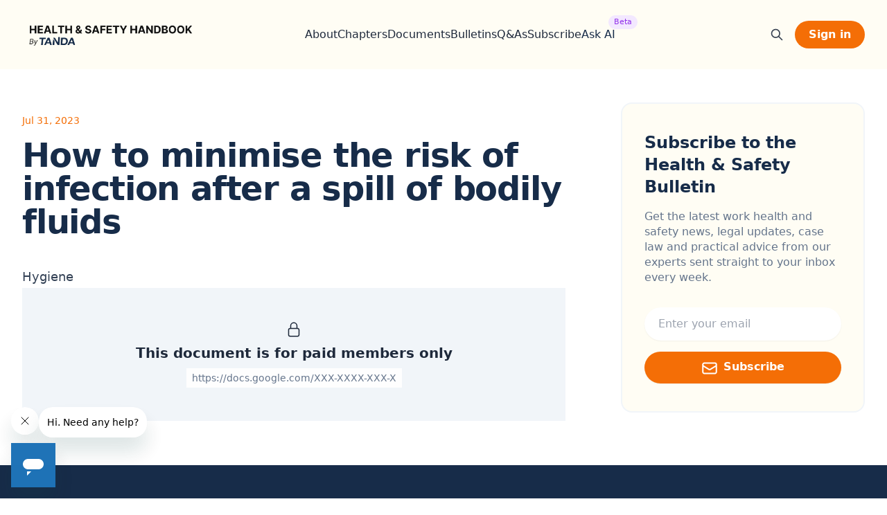

--- FILE ---
content_type: text/html; charset=utf-8
request_url: https://www.healthandsafetyhandbook.com.au/how-to-minimise-the-risk-of-infection-after-a-spill-of-bodily-fluids/
body_size: 7436
content:
<!DOCTYPE html>
<html lang="en">
<head>

    <meta charset="utf-8" />
    <meta http-equiv="X-UA-Compatible" content="IE=edge" />
    <meta name="viewport" content="width=device-width, initial-scale=1">
    <link rel="stylesheet" type="text/css" href="https://www.healthandsafetyhandbook.com.au/assets/built/screen.css?v=a2f44326e4" />

    <title>How to minimise the risk of infection after a spill of bodily fluids</title>

    <script src="https://www.healthandsafetyhandbook.com.au/assets/built/scroll.js?v=a2f44326e4"></script>

    <meta name="description" content="https://drive.google.com/file/d/1uq-0vxklMx2RYnlPJOOaGosg-e8dx1dr/view">
    <link rel="icon" href="https://www.healthandsafetyhandbook.com.au/content/images/size/w256h256/2023/08/hs.png" type="image/png">
    <link rel="canonical" href="https://www.healthandsafetyhandbook.com.au/how-to-minimise-the-risk-of-infection-after-a-spill-of-bodily-fluids/">
    <meta name="referrer" content="no-referrer-when-downgrade">
    
    <meta property="og:site_name" content="Health &amp; Safety Handbook">
    <meta property="og:type" content="article">
    <meta property="og:title" content="How to minimise the risk of infection after a spill of bodily fluids">
    <meta property="og:description" content="https://drive.google.com/file/d/1uq-0vxklMx2RYnlPJOOaGosg-e8dx1dr/view">
    <meta property="og:url" content="https://www.healthandsafetyhandbook.com.au/how-to-minimise-the-risk-of-infection-after-a-spill-of-bodily-fluids/">
    <meta property="og:image" content="https://static.ghost.org/v5.0.0/images/publication-cover.jpg">
    <meta property="article:published_time" content="2023-07-31T03:29:46.000Z">
    <meta property="article:modified_time" content="2023-07-31T03:29:46.000Z">
    <meta property="article:tag" content="Documents">
    <meta property="article:tag" content="Step-by-Steps">
    
    <meta property="article:publisher" content="https://www.facebook.com/healthandsafetyhandbook">
    <meta name="twitter:card" content="summary_large_image">
    <meta name="twitter:title" content="How to minimise the risk of infection after a spill of bodily fluids">
    <meta name="twitter:description" content="https://drive.google.com/file/d/1uq-0vxklMx2RYnlPJOOaGosg-e8dx1dr/view">
    <meta name="twitter:url" content="https://www.healthandsafetyhandbook.com.au/how-to-minimise-the-risk-of-infection-after-a-spill-of-bodily-fluids/">
    <meta name="twitter:image" content="https://static.ghost.org/v5.0.0/images/publication-cover.jpg">
    <meta name="twitter:label1" content="Written by">
    <meta name="twitter:data1" content="Donna Riley">
    <meta name="twitter:label2" content="Filed under">
    <meta name="twitter:data2" content="Documents, Step-by-Steps">
    <meta name="twitter:site" content="@ghost">
    <meta property="og:image:width" content="1200">
    <meta property="og:image:height" content="840">
    
    <script type="application/ld+json">
{
    "@context": "https://schema.org",
    "@type": "Article",
    "publisher": {
        "@type": "Organization",
        "name": "Health &amp; Safety Handbook",
        "url": "https://www.healthandsafetyhandbook.com.au/",
        "logo": {
            "@type": "ImageObject",
            "url": "https://www.healthandsafetyhandbook.com.au/content/images/size/w256h256/2023/08/hs.png",
            "width": 60,
            "height": 60
        }
    },
    "author": {
        "@type": "Person",
        "name": "Donna Riley",
        "url": "https://www.healthandsafetyhandbook.com.au/author/donna/",
        "sameAs": []
    },
    "headline": "How to minimise the risk of infection after a spill of bodily fluids",
    "url": "https://www.healthandsafetyhandbook.com.au/how-to-minimise-the-risk-of-infection-after-a-spill-of-bodily-fluids/",
    "datePublished": "2023-07-31T03:29:46.000Z",
    "dateModified": "2023-07-31T03:29:46.000Z",
    "keywords": "Documents, Step-by-Steps",
    "description": "https://drive.google.com/file/d/1uq-0vxklMx2RYnlPJOOaGosg-e8dx1dr/view",
    "mainEntityOfPage": "https://www.healthandsafetyhandbook.com.au/how-to-minimise-the-risk-of-infection-after-a-spill-of-bodily-fluids/"
}
    </script>

    <meta name="generator" content="Ghost 6.13">
    <link rel="alternate" type="application/rss+xml" title="Health &amp; Safety Handbook" href="https://www.healthandsafetyhandbook.com.au/rss/">
    <script defer src="https://cdn.jsdelivr.net/ghost/portal@~2.56/umd/portal.min.js" data-i18n="true" data-ghost="https://www.healthandsafetyhandbook.com.au/" data-key="3d6124f32edd216dc6d6a5989b" data-api="https://health-and-safety-handbook.ghost.io/ghost/api/content/" data-locale="en" crossorigin="anonymous"></script><style id="gh-members-styles">.gh-post-upgrade-cta-content,
.gh-post-upgrade-cta {
    display: flex;
    flex-direction: column;
    align-items: center;
    font-family: -apple-system, BlinkMacSystemFont, 'Segoe UI', Roboto, Oxygen, Ubuntu, Cantarell, 'Open Sans', 'Helvetica Neue', sans-serif;
    text-align: center;
    width: 100%;
    color: #ffffff;
    font-size: 16px;
}

.gh-post-upgrade-cta-content {
    border-radius: 8px;
    padding: 40px 4vw;
}

.gh-post-upgrade-cta h2 {
    color: #ffffff;
    font-size: 28px;
    letter-spacing: -0.2px;
    margin: 0;
    padding: 0;
}

.gh-post-upgrade-cta p {
    margin: 20px 0 0;
    padding: 0;
}

.gh-post-upgrade-cta small {
    font-size: 16px;
    letter-spacing: -0.2px;
}

.gh-post-upgrade-cta a {
    color: #ffffff;
    cursor: pointer;
    font-weight: 500;
    box-shadow: none;
    text-decoration: underline;
}

.gh-post-upgrade-cta a:hover {
    color: #ffffff;
    opacity: 0.8;
    box-shadow: none;
    text-decoration: underline;
}

.gh-post-upgrade-cta a.gh-btn {
    display: block;
    background: #ffffff;
    text-decoration: none;
    margin: 28px 0 0;
    padding: 8px 18px;
    border-radius: 4px;
    font-size: 16px;
    font-weight: 600;
}

.gh-post-upgrade-cta a.gh-btn:hover {
    opacity: 0.92;
}</style><script async src="https://js.stripe.com/v3/"></script>
    <script defer src="https://cdn.jsdelivr.net/ghost/sodo-search@~1.8/umd/sodo-search.min.js" data-key="3d6124f32edd216dc6d6a5989b" data-styles="https://cdn.jsdelivr.net/ghost/sodo-search@~1.8/umd/main.css" data-sodo-search="https://health-and-safety-handbook.ghost.io/" data-locale="en" crossorigin="anonymous"></script>
    
    <link href="https://www.healthandsafetyhandbook.com.au/webmentions/receive/" rel="webmention">
    <script defer src="/public/cards.min.js?v=a2f44326e4"></script>
    <link rel="stylesheet" type="text/css" href="/public/cards.min.css?v=a2f44326e4">
    <script defer src="/public/member-attribution.min.js?v=a2f44326e4"></script>
    <script defer src="/public/ghost-stats.min.js?v=a2f44326e4" data-stringify-payload="false" data-datasource="analytics_events" data-storage="localStorage" data-host="https://www.healthandsafetyhandbook.com.au/.ghost/analytics/api/v1/page_hit"  tb_site_uuid="369a58fe-55f6-4caa-8de8-df7fd8a92a6e" tb_post_uuid="7d77e975-0df9-4d41-a4cf-084c2d2597ce" tb_post_type="post" tb_member_uuid="undefined" tb_member_status="undefined"></script><style>:root {--ghost-accent-color: #f46e08;}</style>
    <!-- Google Tag Manager -->
<script>(function(w,d,s,l,i){w[l]=w[l]||[];w[l].push({'gtm.start':
new Date().getTime(),event:'gtm.js'});var f=d.getElementsByTagName(s)[0],
j=d.createElement(s),dl=l!='dataLayer'?'&l='+l:'';j.async=true;j.src=
'https://www.googletagmanager.com/gtm.js?id='+i+dl;f.parentNode.insertBefore(j,f);
})(window,document,'script','dataLayer','GTM-MKLKTZ2');</script>
<!-- End Google Tag Manager -->

<!-- Google tag (gtag.js) -->
<script async src="https://www.googletagmanager.com/gtag/js?id=G-XVP4KMZJTJ"></script>
<script>
  window.dataLayer = window.dataLayer || [];
  function gtag(){dataLayer.push(arguments);}
  gtag('js', new Date());

  gtag('config', 'G-XVP4KMZJTJ');
</script>

</head>
<body class="post-template tag-documents tag-step-by-steps">
  <div class="modal hidden relative" role="dialog" aria-modal="true" style="z-index:70">
    <!-- Background backdrop, show/hide based on slide-over state. -->
    <div data-transition-enter-from="opacity-0 translate-y-1" data-transition-enter-to="opacity-100 translate-y-0 transition ease-out duration-200" data-transition-leave-active="translate-y-0 transition ease-in duration-150" data-transition-leave-from="opacity-100" data-transition-leave-to="opacity-0 translate-y-1" type="button" class="modal-toggle fixed inset-0 z-50 h-screen bg-slate-900/40"></div>

    <div class="fixed inset-0 overflow-y-auto flex justify-center" style="z-index:60">
      <div class="fixed min-h-full items-end justify-center p-4 text-center sm:items-center sm:p-0">
        <div class="relative transform overflow-hidden rounded-lg bg-white px-4 pb-4 pt-5 text-left shadow-xl transition-all sm:my-8 sm:w-full sm:max-w-lg sm:p-6 sm:py-12 sm:px-8 sm:mt-32">
          <h4 class="text-blue-dark font-semibold text-xl text-center">Submit your question</h4>
          <p class="text-slate-700 text-sm text-center mt-2">Ask any general employment law question that you can’t find an answer to in our handbook, and our experts we'll give you an answer.</p>
          <form method="POST" action="" class="qanda mt-10 grid grid-cols-1 gap-x-6 gap-y-4 sm:grid-cols-12">
            <div class="sm:col-span-6">
              <label for="first-name" class="block text-sm font-medium leading-6 text-gray-900">First name</label>
              <div class="mt-2">
                <input type="text" name="first-name" id="first-name" autocomplete="given-name" class="block px-4 w-full rounded-md border-0 py-1.5 text-gray-900 shadow-sm ring-1 ring-inset ring-gray-300 placeholder:text-gray-400 focus:ring-2 focus:ring-inset focus:ring-sky-600 sm:text-sm sm:leading-6">
              </div>
            </div>
            <div class="sm:col-span-6">
              <label for="email" class="block text-sm font-medium leading-6 text-gray-900">Email address</label>
              <div class="mt-2">
                <input id="email" name="email" type="email" autocomplete="email" class="px-4 block w-full rounded-md border-0 py-1.5 text-gray-900 shadow-sm ring-1 ring-inset ring-gray-300 placeholder:text-gray-400 focus:ring-2 focus:ring-inset focus:ring-sky-600 sm:text-sm sm:leading-6">
              </div>
            </div>
            <div class="col-span-full">
              <label for="about" class="block text-sm font-medium leading-6 text-gray-900">Question</label>
              <div class="mt-2">
                <textarea id="question" name="question" rows="3" class="px-4 block w-full rounded-md border-0 text-gray-900 shadow-sm ring-1 ring-inset ring-gray-300 placeholder:text-gray-400 focus:ring-2 focus:ring-inset focus:ring-sky-600 sm:py-1.5 sm:text-sm sm:leading-6"></textarea>
              </div>
              <p class="mt-3 text-xs text-gray-600">Please make your question as detailed as possible, so ensure we can provide the most accurate response.</p>
            </div>
            <div class="col-span-full flex justify-end">
              <button type="submit" data-element="subit" class="flex-none mt-2 w-max sm:mt-0 rounded-full bg-blue-dark py-2 px-4 text-sm font-semibold text-white shadow-sm hover:bg-blue-secondary focus-visible:outline focus-visible:outline-2 focus-visible:outline-offset-2 focus-visible:outline-sky-600">Submit question</button>
            </div>
          </form>
          <div class="thanks hidden">
            <h4 class="font-lg text-blue-dark mt-8 text-center w-max mx-auto px-4 py-2 bg-emerald-100 text-emerald-700 rounded-md">Thank you for your submission</h4>
          </div>
          
        </div>
      </div>
    </div>
  </div>
<div class="bg-white">

    <header class="bg-blue-light relative sticky inset-x-0 top-0 z-50">
        <!-- Mobile menu, show/hide based on menu open state. -->
        <div class="mobile-menu hidden" role="dialog" aria-modal="true">
          <!-- Background backdrop, show/hide based on slide-over state. -->
          <div class="fixed inset-0 z-50 h-screen bg-slate-900/40"></div>
          <div class="bg-blue-light fixed h-min inset-y-0 right-0 z-50 w-full overflow-y-auto px-6 py-6 sm:max-w-sm sm:ring-1 sm:ring-gray-900/10">
            <div class="flex items-center justify-between">
              <div class="flex lg:flex-1">
                <a href="https://www.healthandsafetyhandbook.com.au" class="-m-1.5 p-1.5 w-max">
                  <span class="sr-only">Health & Safety Handbook</span>
                  <img class="h-14 w-auto -mb-1" src='https://www.healthandsafetyhandbook.com.au/assets/images/logo-2.png?v=a2f44326e4' alt="">
                </a>
              </div>
              <button data-transition-enter-from="opacity-0 translate-y-1" data-transition-enter-to="opacity-100 translate-y-0 transition ease-out duration-200" data-transition-leave-active="translate-y-0 transition ease-in duration-150" data-transition-leave-from="opacity-100" data-transition-leave-to="opacity-0 translate-y-1" type="button" class="navbar-toggle -m-2.5 rounded-md p-2.5 text-gray-700">
                <span class="sr-only">Close menu</span>
                <svg class="h-6 w-6" fill="none" viewBox="0 0 24 24" stroke-width="1.5" stroke="currentColor" aria-hidden="true">
                  <path stroke-linecap="round" stroke-linejoin="round" d="M6 18L18 6M6 6l12 12" />
                </svg>
              </button>
            </div>
            <div class="mt-6 flow-root">
              <div class="-my-6 divide-y divide-gray-500/10">
                <div class="space-y-2 py-6">
                  <a href="/about-us" class="-mx-3 block rounded-lg py-2 px-3 text-base font-semibold leading-7 text-gray-900 hover:bg-gray-50">About</a>
                  <a href="/chapters/introduction/" class="-mx-3 block rounded-lg py-2 px-3 text-base font-semibold leading-7 text-gray-900 hover:bg-gray-50">Browse Chapters</a>
                  <a href="/documents" class="-mx-3 block rounded-lg py-2 px-3 text-base font-semibold leading-7 text-gray-900 hover:bg-gray-50">Documents</a>
                  <a href="/news" class="-mx-3 block rounded-lg py-2 px-3 text-base font-semibold leading-7 text-gray-900 hover:bg-gray-50">Bulletins</a>
                  <a href="/question-and-answer" class="-mx-3 block rounded-lg py-2 px-3 text-base font-semibold leading-7 text-gray-900 hover:bg-gray-50">Q&As</a>
                  <a href="https://gaiden-demo.fly.dev/" class="-mx-3 block rounded-lg py-2 px-3 text-base font-semibold leading-7 text-gray-900 hover:bg-gray-50 relative">
                    Ask AI
                    <div class="absolute left-12 -top-1 flex space-x-1 font-medium text-xs rounded-full text-purple-600 bg-purple-100 px-2 w-max py-0.5">
                      <span class="text-[11px]">Beta</span>
                    </div>
                  </a>
                </div>
                <div class="py-6">
                    <a href="#/portal/signin" class="bg-blue-secondary px-5 py-2 font-semibold rounded-full leading-6 text-white">Sign in</a>
                </div>
              </div>
            </div>
          </div>
        </div>
        <nav class="max-w-7xl mx-auto flex items-center justify-between p-6 lg:px-8" aria-label="Global">
          <div class="flex lg:flex-1">
            <a href="https://www.healthandsafetyhandbook.com.au" class="-m-1.5 p-1.5 w-max">
              <span class="sr-only">Health & Safety Handbook</span>
              <img class="h-14 w-auto -mb-1" src='https://www.healthandsafetyhandbook.com.au/assets/images/logo-2.png?v=a2f44326e4' alt="">
            </a>
          </div>
          <div data-transition-enter-from="opacity-0 translate-y-1" data-transition-enter-to="opacity-100 translate-y-0 transition ease-out duration-200" data-transition-leave-active="translate-y-0 transition ease-in duration-150" data-transition-leave-from="opacity-100" data-transition-leave-to="opacity-0 translate-y-1" class="navbar-toggle flex lg:hidden">
            <button type="button" class="-m-2.5 inline-flex items-center justify-center rounded-md p-2.5 text-gray-700">
              <span class="sr-only">Open main menu</span>
              <svg class="h-6 w-6" fill="none" viewBox="0 0 24 24" stroke-width="1.5" stroke="currentColor" aria-hidden="true">
                <path stroke-linecap="round" stroke-linejoin="round" d="M3.75 6.75h16.5M3.75 12h16.5m-16.5 5.25h16.5" />
              </svg>
            </button>
          </div>
          <div class="hidden lg:flex lg:gap-x-12 ml-5 xl:ml-12">
            <a href="/about-us/" class="leading-6 text-slate-800">About</a>
<a href="/chapters/introduction/" class="leading-6 text-slate-800">Chapters</a>
<a href="/documents/" class="leading-6 text-slate-800">Documents</a>
<a href="/news/" class="leading-6 text-slate-800">Bulletins</a>
<a href="/question-and-answer/" class="leading-6 text-slate-800">Q&amp;As</a>
<a href="#/portal/" class="leading-6 text-slate-800">Subscribe</a>

            <a href="https://gaiden-demo.fly.dev/health_and_safety" class="leading-6 text-blue-dark relative">
              Ask AI
              <div class="absolute -right-8 -top-4 flex space-x-1 font-medium text-xs rounded-full text-purple-600 bg-purple-100 px-2 w-max py-0.5">
                <span class="text-[11px]">Beta</span>
              </div>
            </a>
          </div>
          <div class="hidden lg:flex lg:flex-1 lg:justify-end relative">
            <div data-ghost-search class="inset-y-0 pr-4 flex items-center cursor-pointer">
              <svg aria-hidden="true" class="w-5 h-5 text-gray-700" fill="none" stroke="currentColor" viewBox="0 0 24 24" xmlns="http://www.w3.org/2000/svg"><path stroke-linecap="round" stroke-linejoin="round" stroke-width="2" d="M21 21l-6-6m2-5a7 7 0 11-14 0 7 7 0 0114 0z"></path></svg>
            </div>
              <a href="#/portal/signin" class="bg-blue-secondary px-5 py-2 font-semibold rounded-full leading-6 text-white">Sign in</a>
          </div>
        </nav>
    </header>

    <main class="gh-main">

        

  		<div class="bg-white">
  <div class="mx-auto max-w-7xl px-6 lg:px-8">
    <div class="mx-auto my-16 max-w-2xl sm:my-20 lg:my-12 lg:max-w-none grid grid-cols-1 lg:grid-cols-12 gap-x-20">
      <div class="sm:col-span-8 grid max-w-xl grid-cols-1 gap-x-14 lg:max-w-none lg:grid-cols-6 divide-y-2 divide-slate-100">
        <article class="post-card post tag-documents tag-step-by-steps no-image lg:col-span-6 py-6 sm:py-4">
          <div class="flex space-x-4 items-center pb-4">
            <time class="text-sm text-blue-primary" datetime="2023-07-31">Jul 31, 2023</time>
          </div>
          <div class="flex flex-col space-y-10">
            <h2 class="font-semibold text-5xl tracking-tight text-blue-dark">
              How to minimise the risk of infection after a spill of bodily fluids
            </h2>
            <div class="prose prose-lg prose-slate max-w-none prose-headings:scroll-mt-28 prose-headings:font-display prose-headings:font-semibold lg:prose-headings:scroll-mt-[4.5rem] prose-lead:text-slate-500 prose-a:font-semibold  prose-a:no-underline prose-a:shadow-[inset_0_-2px_0_0_var(--tw-prose-background,#fff),inset_0_calc(-1*(var(--tw-prose-underline-size,4px)+2px))_0_0_var(--tw-prose-underline,theme(colors.sky.300))] hover:prose-a:[--tw-prose-underline-size:6px] prose-pre:rounded-xl prose-pre:bg-slate-900 prose-pre:shadow-lg">
              <p><a href="https://healthandsafetyhandbook.com.au/chapters/hygiene/?ref=healthandsafetyhandbook.com.au">Hygiene</a></p>
                <a href="#/portal/signup">
                  <div class="w-full bg-slate-100 flex items-center justify-center py-12 px-8 flex-col space-y-2 text-slate-800">
                    <svg xmlns="http://www.w3.org/2000/svg" fill="none" viewBox="0 0 24 24" stroke-width="1.5" stroke="currentColor" class="w-6 h-6">
                      <path stroke-linecap="round" stroke-linejoin="round" d="M16.5 10.5V6.75a4.5 4.5 0 10-9 0v3.75m-.75 11.25h10.5a2.25 2.25 0 002.25-2.25v-6.75a2.25 2.25 0 00-2.25-2.25H6.75a2.25 2.25 0 00-2.25 2.25v6.75a2.25 2.25 0 002.25 2.25z" />
                    </svg>
                    <h3 class="text-slate-800 font-semibold text-xl">This document is for paid members only</h3>
                    <span class="bg-white/90 px-2 py-1 text-sm text-slate-500">https://docs.google.com/XXX-XXXX-XXX-X</span>
                  </div>
                </a>
            </div>
        </article>

      </div>
      <div class="col-span-1 lg:col-span-4 space-y-6">
      	<div class="bg-blue-light rounded-2xl w-full py-10 px-8 border-2 border-slate-100">
      		<dt class="font-semibold leading-tight text-blue-dark text-xl sm:text-2xl" >
            Subscribe to the Health & Safety Bulletin
          </dt>
          <dd class="mt-4 flex flex-auto flex-col leading-snug text-slate-500">
            <p class="flex-auto">Get the latest work health and safety news, legal updates, case law and practical advice from our experts sent straight to your inbox every week.</p>
          </dd>
          <form class="mt-4 max-w-lg" data-members-form="subscribe">
            <div class="flex flex-col space-y-4">
              <label for="email-address" class="sr-only">Email address</label>
              <input id="email-address" data-members-email name="email" type="email" autocomplete="email" required class="min-w-0 flex-auto border-0 px-5 rounded-full py-3 text-gray-900 shadow-sm placeholder:text-gray-400 focus:ring-2 focus:ring-inset focus:ring-blue-primary sm:leading-6" placeholder="Enter your email">
              <button type="submit" class="flex justify-center bg-blue-secondary rounded-full py-2.5 px-6 font-semibold text-white shadow-sm hover:bg-blue-dark-500 focus-visible:outline focus-visible:outline-2 focus-visible:outline-offset-2 focus-visible:outline-blue-primary">
                <svg xmlns="http://www.w3.org/2000/svg" fill="none" viewBox="0 0 24 24" stroke-width="2" stroke="currentColor" class="w-6 h-6 text-white mr-2 mt-[2px]">
                  <path stroke-linecap="round" stroke-linejoin="round" d="M21.75 6.75v10.5a2.25 2.25 0 01-2.25 2.25h-15a2.25 2.25 0 01-2.25-2.25V6.75m19.5 0A2.25 2.25 0 0019.5 4.5h-15a2.25 2.25 0 00-2.25 2.25m19.5 0v.243a2.25 2.25 0 01-1.07 1.916l-7.5 4.615a2.25 2.25 0 01-2.36 0L3.32 8.91a2.25 2.25 0 01-1.07-1.916V6.75" />
                </svg>
                Subscribe</button>
                <div class="message-loading text-slate-500 mt-1 text-sm">Sending confirmation email...</div>
                <div class="message-success text-slate-500 mt-1 text-sm">Great! Now check your inbox and click
                  the link to confirm your subscription.</div>
                <div class="message-error text-slate-500 mt-1 text-sm">Please enter a valid email address!</div>
            </div>
          </form>
      	</div>
      </div>
    </div>
  </div>
</div>


    </main>

    <footer class="bg-blue-dark" aria-labelledby="footer-heading">
      <h2 id="footer-heading" class="sr-only">Footer</h2>
      <div class="mx-auto max-w-7xl px-6 pb-8 pt-20 sm:pt-24 lg:px-8 lg:pt-32">
        <div class="xl:grid xl:grid-cols-3 xl:gap-8">
          <div class="grid grid-cols-2 sm:grid-cols-3 gap-8 col-span-2">
            <div>
              <h3 class="text-lg font-semibold leading-6 text-white">Essential links</h3>
              <ul role="list" class="mt-6 space-y-4">
                <li>
                  <a href="/chapters/introduction/" class="leading-6 text-gray-300 hover:text-white">Browse chapters</a>
                </li>
                <li>
                  <a href="/documents" class="leading-6 text-gray-300 hover:text-white">Documents</a>
                </li>
                <li>
                  <a href="/news" class="leading-6 text-gray-300 hover:text-white">Bulletins</a>
                </li>
                <li>
                  <a href="/question-and-answer" class="leading-6 text-gray-300 hover:text-white">Q&As</a>
                </li>
              </ul>
            </div>
            <div>
              <h3 class="text-lg font-semibold leading-6 text-white">More information</h3>
              <ul role="list" class="mt-6 space-y-4">
                <li>
                  <a href="/about-us" class="leading-6 text-gray-300 hover:text-white">About us</a>
                </li>
                <li>
                  <a href="/terms" class="leading-6 text-gray-300 hover:text-white">Terms of Service</a>
                </li>
                <li>
                  <a href="/privacy" class="leading-6 text-gray-300 hover:text-white">Privacy Policy</a>
                </li>
              </ul>
            </div>
            <div class="col-span-2 sm:col-span-1 mt-6 sm:mt-0">
              <h3 class="text-lg font-semibold leading-6 text-white">More from us</h3>
              <ul role="list" class="mt-6 space-y-4">
                <li>
                  <a href="https://employmentlawhandbook.com.au/" class="leading-6 text-gray-300 hover:text-white">Employment Law Handbook</a>
                </li>
                <li>
                  <a href="https://www.tanda.co/" class="leading-6 text-gray-300 hover:text-white">Tanda</a>
                </li>
              </ul>
            </div>
          </div>
          <div class="mt-10 xl:mt-0">
            <h3 class="text-lg font-semibold leading-6 text-white">Subscribe to the Health & Safety Bulletin</h3>
            <p class="mt-2 leading-6 text-gray-300">Get the latest work health and safety news, legal updates, case law and practical advice straight to your inbox.</p>
            <form class="mt-6 sm:flex sm:max-w-md" data-members-form="subscribe">
              <label for="email-address" class="sr-only">Email address</label>
              <input type="email" data-members-email name="email-address" id="email-address" autocomplete="email" required class="w-full min-w-0 appearance-none border-0 bg-white/5 px-4 rounded-full py-1.5 text-base text-white shadow-sm ring-1 ring-inset ring-white/10 placeholder:text-gray-300 focus:ring-2 focus:ring-inset focus:ring-indigo-500 sm:w-64 sm:text-sm sm:leading-6 xl:w-full" placeholder="Enter your email">
              <div class="mt-4 sm:mt-0 sm:ml-4 sm:flex-shrink-0">
                <button type="submit" class="flex w-full items-center justify-center rounded-full bg-blue-secondary py-2 px-4 text-sm font-semibold text-white shadow-sm hover:bg-blue-primary focus-visible:outline focus-visible:outline-2 focus-visible:outline-offset-2 focus-visible:outline-blue-primary">Subscribe</button>
              </div>
            </form>
          </div>
        </div>
        <div class="mt-16 border-t border-white/10 pt-8 sm:mt-20 md:flex md:items-center md:justify-between lg:mt-24">
          <p class="mt-8 text-xs leading-5 text-gray-300 md:order-1 md:mt-0">&copy; 2012-2022 Tanda. Lvl 6/545 Queen St, Brisbane City QLD 4000 Australia.</p>
        </div>
      </div>
    </footer>

</div>


<script src="https://www.healthandsafetyhandbook.com.au/assets/built/jquery-3.4.1.min.js?v=a2f44326e4"></script>



<script>
$(document).ready(function () {
    // Mobile Menu Trigger
    $('.gh-burger').click(function () {
        $('body').toggleClass('gh-head-open');
    });
});
</script>

<script src="https://www.healthandsafetyhandbook.com.au/assets/built/jquery.fitvids.js?v=a2f44326e4"></script>
<script>
var images = document.querySelectorAll('.kg-gallery-image img');
images.forEach(function (image) {
    var container = image.closest('.kg-gallery-image');
    var width = image.attributes.width.value;
    var height = image.attributes.height.value;
    var ratio = width / height;
    container.style.flex = ratio + ' 1 0%';
});
$(document).ready(function () {
    var $postContent = $(".gh-content");
    $postContent.fitVids();
});
</script>

<script src="https://unpkg.com/isotope-layout@3/dist/isotope.pkgd.min.js"></script>

<script>
// init Isotope
var $grid = $('.document-list').isotope({
  itemSelector: '.document-item',
  layoutMode: 'fitRows',
});
// bind filter button click
$('.filters-button-group').on( 'click', 'button', function() {
  var filterValue = $( this ).attr('data-filter');
  $grid.isotope({ filter: filterValue });
});
// change is-checked class on buttons
$('.button-group').each( function( i, buttonGroup ) {
  var $buttonGroup = $( buttonGroup );
  $buttonGroup.on( 'click', 'button', function() {
    $buttonGroup.find('.bg-sky-100').removeClass('bg-sky-100').addClass('bg-gray-100');
    $( this ).removeClass('bg-gray-100').addClass('bg-sky-100');
  });
});

</script>


<script>
$(document).ready(function() {
  $('.navbar-toggle').click(function() {
    var $element = $('.mobile-menu');
    var transitionEnterStart = $(this).data('transition-enter-from');
    var transitionEnterEnd = $(this).data('transition-enter-to');
    var transitionLeaveStart = $(this).data('transition-leave-from');
    var transitionLeaveEnd = $(this).data('transition-leave-to');
    var transitionLeaveActive = $(this).data('transition-leave-active');

    if ($element.hasClass('hidden')) {
      $element.removeClass('hidden');
      $element.addClass(transitionEnterStart);
      setTimeout(function() {
        $element.removeClass(transitionEnterStart);
        $element.addClass(transitionEnterEnd);
      }, 0);
    } else {
      $element.removeClass(transitionEnterEnd);
      $element.addClass(transitionLeaveActive);
      $element.addClass(transitionLeaveStart);
      setTimeout(function() {
        $element.removeClass(transitionLeaveStart);
        $element.addClass(transitionLeaveEnd);
        setTimeout(function() {
          $element.removeClass(transitionLeaveEnd);
          $element.removeClass(transitionLeaveActive);
          $element.addClass('hidden');
        }, 500);
      }, 0);
    }
  });
});

$(document).ready(function() {
  $('.modal-toggle').click(function() {
    var $element = $('.modal');
    var transitionEnterStart = $(this).data('transition-enter-from');
    var transitionEnterEnd = $(this).data('transition-enter-to');
    var transitionLeaveStart = $(this).data('transition-leave-from');
    var transitionLeaveEnd = $(this).data('transition-leave-to');
    var transitionLeaveActive = $(this).data('transition-leave-active');

    if ($element.hasClass('hidden')) {
      $element.removeClass('hidden');
      $element.addClass(transitionEnterStart);
      $("body").addClass("overflow-hidden");
      setTimeout(function() {
        $element.removeClass(transitionEnterStart);
        $element.addClass(transitionEnterEnd);
      }, 0);
    } else {
      $element.removeClass(transitionEnterEnd);
      $element.addClass(transitionLeaveActive);
      $element.addClass(transitionLeaveStart);
      $("body").removeClass("overflow-hidden");
      setTimeout(function() {
        $element.removeClass(transitionLeaveStart);
        $element.addClass(transitionLeaveEnd);
        setTimeout(function() {
          $element.removeClass(transitionLeaveEnd);
          $element.removeClass(transitionLeaveActive);
          $element.addClass('hidden');
        }, 500);
      }, 0);
    }
  });
});

</script>

<!-- Start of healthsafetyhandbook Zendesk Widget script -->
<script id="ze-snippet" src="https://static.zdassets.com/ekr/snippet.js?key=b6bd4144-8151-48ee-a91b-bb0b9322b82f"> </script>
<!-- End of healthsafetyhandbook Zendesk Widget script -->

</body>
</html>
